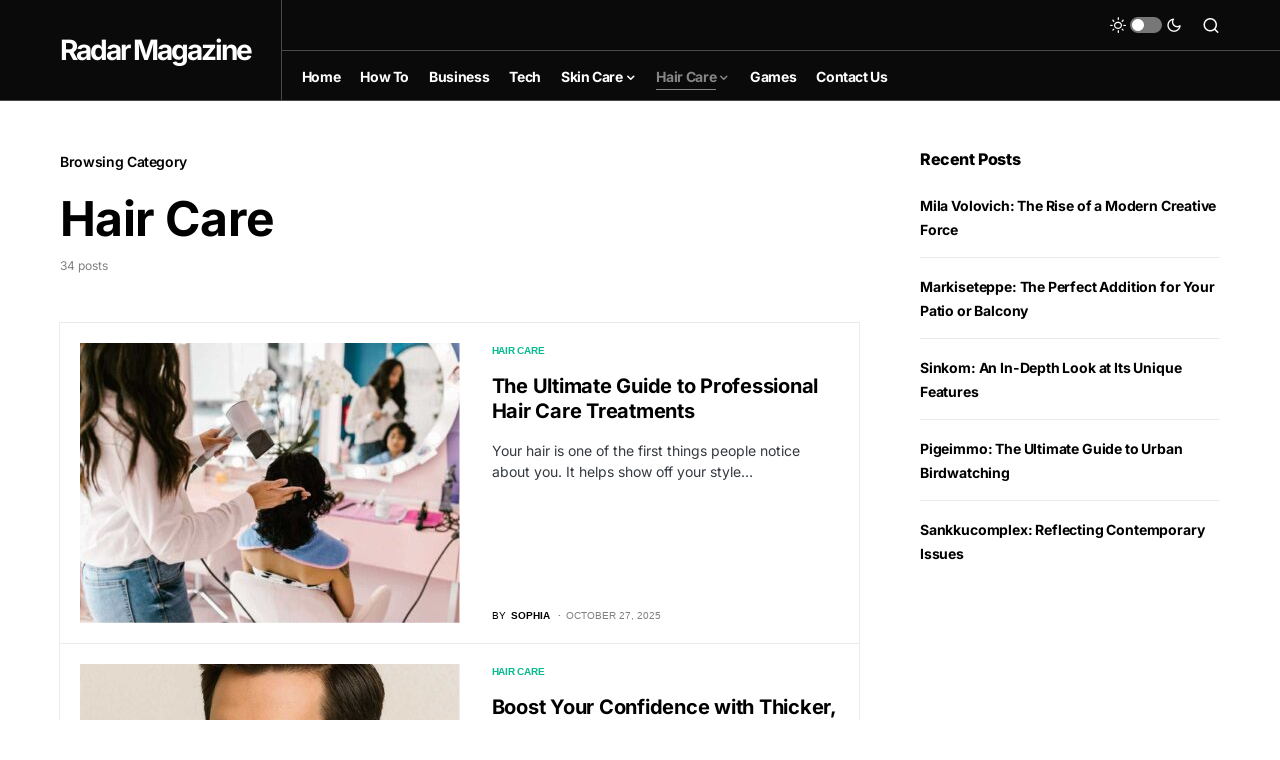

--- FILE ---
content_type: text/html; charset=utf-8
request_url: https://www.google.com/recaptcha/api2/aframe
body_size: 269
content:
<!DOCTYPE HTML><html><head><meta http-equiv="content-type" content="text/html; charset=UTF-8"></head><body><script nonce="lR_F5G8HwmjdHCcBe8Zihw">/** Anti-fraud and anti-abuse applications only. See google.com/recaptcha */ try{var clients={'sodar':'https://pagead2.googlesyndication.com/pagead/sodar?'};window.addEventListener("message",function(a){try{if(a.source===window.parent){var b=JSON.parse(a.data);var c=clients[b['id']];if(c){var d=document.createElement('img');d.src=c+b['params']+'&rc='+(localStorage.getItem("rc::a")?sessionStorage.getItem("rc::b"):"");window.document.body.appendChild(d);sessionStorage.setItem("rc::e",parseInt(sessionStorage.getItem("rc::e")||0)+1);localStorage.setItem("rc::h",'1768779473529');}}}catch(b){}});window.parent.postMessage("_grecaptcha_ready", "*");}catch(b){}</script></body></html>